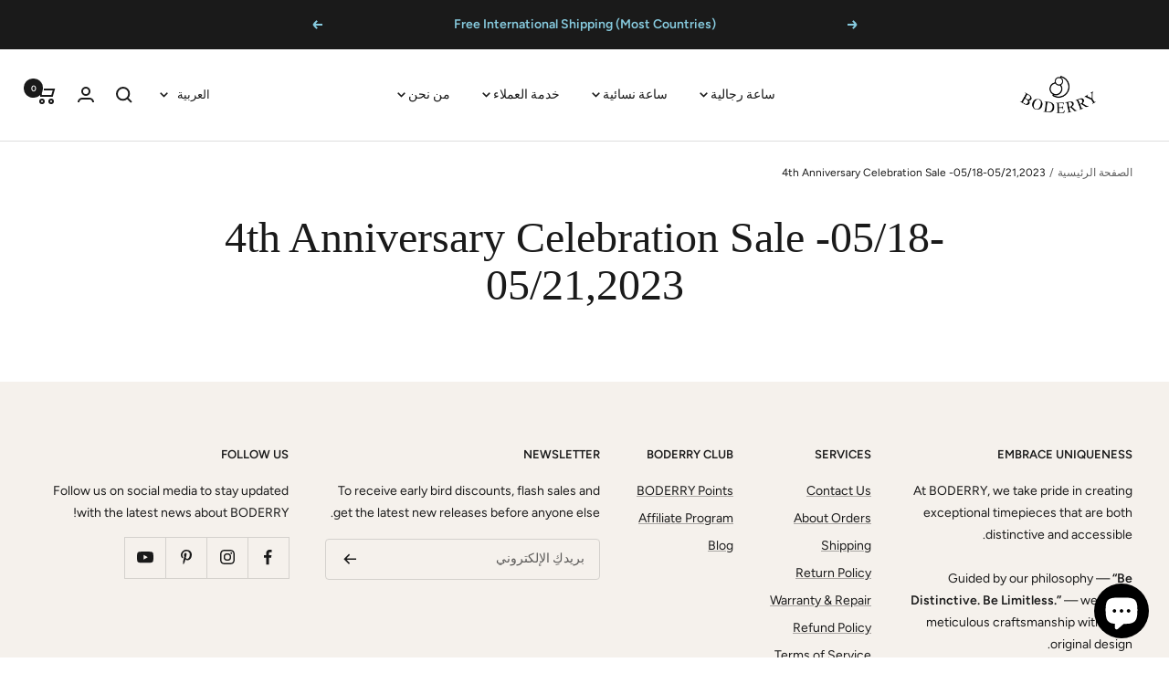

--- FILE ---
content_type: application/javascript
request_url: https://sdks.zalify.com/pixel.js
body_size: 226
content:
window.zalifyFileUrls = {
  entry: 'https://cdn.shopify.com/s/files/1/0804/5048/6591/files/ux5icaspo2czhsn72iuo.js?v=1768811049',
  main: 'https://cdn.shopify.com/s/files/1/0804/5048/6591/files/ydbcnk3y35ouaemb3awm.js?v=1768811049',
};

var zalifyCurrentScript = document.currentScript;
var zalifyParams = new URLSearchParams(zalifyCurrentScript.src.split('?')[1]);

var isThankyouPage = window.Shopify?.Checkout?.step === 'thank_you';

var zalifyEntryUrl = window.zalifyFileUrls.entry.includes('?')
  ? window.zalifyFileUrls.entry + '&' + zalifyParams.toString()
  : window.zalifyFileUrls.entry + '?' + zalifyParams.toString();

if (isThankyouPage) {
  const sc = document.createElement('script');
  sc.src = zalifyEntryUrl;
  document.head.appendChild(sc);
} else {
  try {
    document.write(`<script src="${zalifyEntryUrl}"></script>`);
  } catch (error) {
    const sc = document.createElement('script');
    sc.src = zalifyEntryUrl;
    document.head.appendChild(sc);
  }
}
